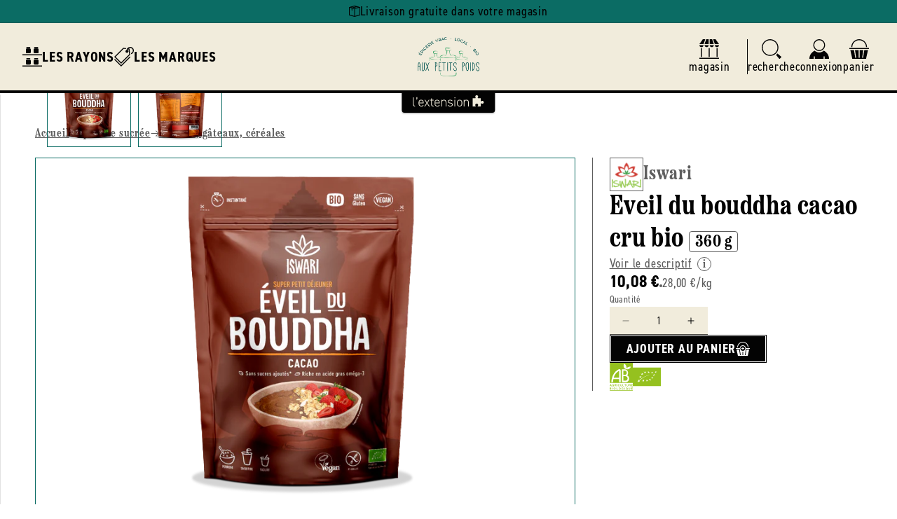

--- FILE ---
content_type: text/css;charset=utf-8
request_url: https://use.typekit.net/uow7sah.css
body_size: 494
content:
/*
 * The Typekit service used to deliver this font or fonts for use on websites
 * is provided by Adobe and is subject to these Terms of Use
 * http://www.adobe.com/products/eulas/tou_typekit. For font license
 * information, see the list below.
 *
 * din-2014-narrow:
 *   - http://typekit.com/eulas/00000000000000007735afe5
 *   - http://typekit.com/eulas/00000000000000007735afeb
 * etna-condensed:
 *   - http://typekit.com/eulas/00000000000000007735e092
 *
 * © 2009-2026 Adobe Systems Incorporated. All Rights Reserved.
 */
/*{"last_published":"2024-07-30 08:19:45 UTC"}*/

@import url("https://p.typekit.net/p.css?s=1&k=uow7sah&ht=tk&f=32236.32238.46041&a=17661393&app=typekit&e=css");

@font-face {
font-family:"din-2014-narrow";
src:url("https://use.typekit.net/af/2bdaca/00000000000000007735afe5/30/l?primer=7cdcb44be4a7db8877ffa5c0007b8dd865b3bbc383831fe2ea177f62257a9191&fvd=n4&v=3") format("woff2"),url("https://use.typekit.net/af/2bdaca/00000000000000007735afe5/30/d?primer=7cdcb44be4a7db8877ffa5c0007b8dd865b3bbc383831fe2ea177f62257a9191&fvd=n4&v=3") format("woff"),url("https://use.typekit.net/af/2bdaca/00000000000000007735afe5/30/a?primer=7cdcb44be4a7db8877ffa5c0007b8dd865b3bbc383831fe2ea177f62257a9191&fvd=n4&v=3") format("opentype");
font-display:auto;font-style:normal;font-weight:400;font-stretch:normal;
}

@font-face {
font-family:"din-2014-narrow";
src:url("https://use.typekit.net/af/6be18e/00000000000000007735afeb/30/l?primer=7cdcb44be4a7db8877ffa5c0007b8dd865b3bbc383831fe2ea177f62257a9191&fvd=n7&v=3") format("woff2"),url("https://use.typekit.net/af/6be18e/00000000000000007735afeb/30/d?primer=7cdcb44be4a7db8877ffa5c0007b8dd865b3bbc383831fe2ea177f62257a9191&fvd=n7&v=3") format("woff"),url("https://use.typekit.net/af/6be18e/00000000000000007735afeb/30/a?primer=7cdcb44be4a7db8877ffa5c0007b8dd865b3bbc383831fe2ea177f62257a9191&fvd=n7&v=3") format("opentype");
font-display:auto;font-style:normal;font-weight:700;font-stretch:normal;
}

@font-face {
font-family:"etna-condensed";
src:url("https://use.typekit.net/af/071e0f/00000000000000007735e092/30/l?primer=7cdcb44be4a7db8877ffa5c0007b8dd865b3bbc383831fe2ea177f62257a9191&fvd=n7&v=3") format("woff2"),url("https://use.typekit.net/af/071e0f/00000000000000007735e092/30/d?primer=7cdcb44be4a7db8877ffa5c0007b8dd865b3bbc383831fe2ea177f62257a9191&fvd=n7&v=3") format("woff"),url("https://use.typekit.net/af/071e0f/00000000000000007735e092/30/a?primer=7cdcb44be4a7db8877ffa5c0007b8dd865b3bbc383831fe2ea177f62257a9191&fvd=n7&v=3") format("opentype");
font-display:auto;font-style:normal;font-weight:700;font-stretch:normal;
}

.tk-din-2014-narrow { font-family: "din-2014-narrow",sans-serif; }
.tk-etna-condensed { font-family: "etna-condensed",sans-serif; }
